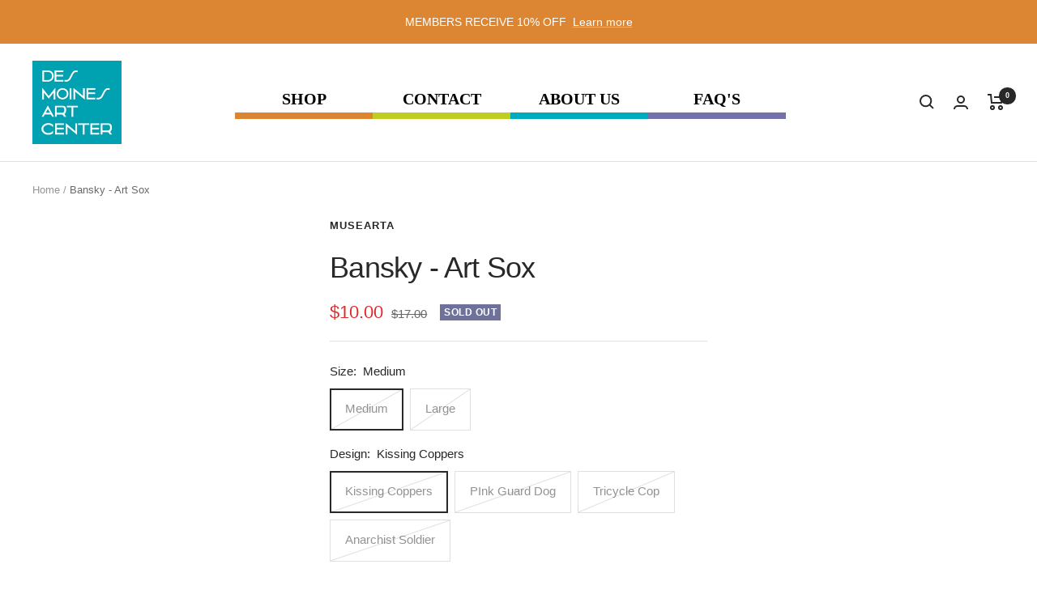

--- FILE ---
content_type: text/javascript; charset=utf-8
request_url: https://desmoinesartcentershop.org/products/bansky-kissing-coppers-art-sox-gift-box.js
body_size: 532
content:
{"id":8214503162096,"title":"Bansky - Art Sox","handle":"bansky-kissing-coppers-art-sox-gift-box","description":"\u003cp\u003e\u003cspan\u003eSizes:\u003c\/span\u003e\u003c\/p\u003e\n\u003cul\u003e\n\u003cli\u003e\u003cspan\u003eEU 36-40 | UK 3½-6½ | US 6-9\u003c\/span\u003e\u003c\/li\u003e\n\u003cli\u003e\u003cspan\u003eEU 40-46 | UK 6½-11 | US 9-13½\u003c\/span\u003e\u003c\/li\u003e\n\u003c\/ul\u003e","published_at":"2023-02-03T09:15:27-06:00","created_at":"2023-02-03T08:31:18-06:00","vendor":"MuseARTa","type":"Fashion","tags":["Apparel"],"price":1000,"price_min":1000,"price_max":1000,"available":false,"price_varies":false,"compare_at_price":1700,"compare_at_price_min":1700,"compare_at_price_max":1700,"compare_at_price_varies":false,"variants":[{"id":43813948391664,"title":"Medium \/ Kissing Coppers","option1":"Medium","option2":"Kissing Coppers","option3":null,"sku":"","requires_shipping":true,"taxable":true,"featured_image":null,"available":false,"name":"Bansky - Art Sox - Medium \/ Kissing Coppers","public_title":"Medium \/ Kissing Coppers","options":["Medium","Kissing Coppers"],"price":1000,"weight":454,"compare_at_price":1700,"inventory_management":"shopify","barcode":"48391664","requires_selling_plan":false,"selling_plan_allocations":[]},{"id":45003983061232,"title":"Medium \/ PInk Guard Dog","option1":"Medium","option2":"PInk Guard Dog","option3":null,"sku":"","requires_shipping":true,"taxable":true,"featured_image":null,"available":false,"name":"Bansky - Art Sox - Medium \/ PInk Guard Dog","public_title":"Medium \/ PInk Guard Dog","options":["Medium","PInk Guard Dog"],"price":1000,"weight":454,"compare_at_price":1700,"inventory_management":"shopify","barcode":"83061232","requires_selling_plan":false,"selling_plan_allocations":[]},{"id":45003983094000,"title":"Medium \/ Tricycle Cop","option1":"Medium","option2":"Tricycle Cop","option3":null,"sku":"","requires_shipping":true,"taxable":true,"featured_image":null,"available":false,"name":"Bansky - Art Sox - Medium \/ Tricycle Cop","public_title":"Medium \/ Tricycle Cop","options":["Medium","Tricycle Cop"],"price":1000,"weight":454,"compare_at_price":1700,"inventory_management":"shopify","barcode":"83094000","requires_selling_plan":false,"selling_plan_allocations":[]},{"id":45003983126768,"title":"Medium \/ Anarchist Soldier","option1":"Medium","option2":"Anarchist Soldier","option3":null,"sku":"","requires_shipping":true,"taxable":true,"featured_image":null,"available":false,"name":"Bansky - Art Sox - Medium \/ Anarchist Soldier","public_title":"Medium \/ Anarchist Soldier","options":["Medium","Anarchist Soldier"],"price":1000,"weight":454,"compare_at_price":1700,"inventory_management":"shopify","barcode":"83126768","requires_selling_plan":false,"selling_plan_allocations":[]},{"id":43813948424432,"title":"Large \/ Kissing Coppers","option1":"Large","option2":"Kissing Coppers","option3":null,"sku":"","requires_shipping":true,"taxable":true,"featured_image":null,"available":false,"name":"Bansky - Art Sox - Large \/ Kissing Coppers","public_title":"Large \/ Kissing Coppers","options":["Large","Kissing Coppers"],"price":1000,"weight":454,"compare_at_price":1700,"inventory_management":"shopify","barcode":"48424432","requires_selling_plan":false,"selling_plan_allocations":[]},{"id":45003983159536,"title":"Large \/ PInk Guard Dog","option1":"Large","option2":"PInk Guard Dog","option3":null,"sku":"","requires_shipping":true,"taxable":true,"featured_image":null,"available":false,"name":"Bansky - Art Sox - Large \/ PInk Guard Dog","public_title":"Large \/ PInk Guard Dog","options":["Large","PInk Guard Dog"],"price":1000,"weight":454,"compare_at_price":1700,"inventory_management":"shopify","barcode":"83159536","requires_selling_plan":false,"selling_plan_allocations":[]},{"id":45003983192304,"title":"Large \/ Tricycle Cop","option1":"Large","option2":"Tricycle Cop","option3":null,"sku":"","requires_shipping":true,"taxable":true,"featured_image":null,"available":false,"name":"Bansky - Art Sox - Large \/ Tricycle Cop","public_title":"Large \/ Tricycle Cop","options":["Large","Tricycle Cop"],"price":1000,"weight":454,"compare_at_price":1700,"inventory_management":"shopify","barcode":"83192304","requires_selling_plan":false,"selling_plan_allocations":[]},{"id":45003983225072,"title":"Large \/ Anarchist Soldier","option1":"Large","option2":"Anarchist Soldier","option3":null,"sku":"","requires_shipping":true,"taxable":true,"featured_image":null,"available":false,"name":"Bansky - Art Sox - Large \/ Anarchist Soldier","public_title":"Large \/ Anarchist Soldier","options":["Large","Anarchist Soldier"],"price":1000,"weight":454,"compare_at_price":1700,"inventory_management":"shopify","barcode":"83225072","requires_selling_plan":false,"selling_plan_allocations":[]}],"images":[],"featured_image":null,"options":[{"name":"Size","position":1,"values":["Medium","Large"]},{"name":"Design","position":2,"values":["Kissing Coppers","PInk Guard Dog","Tricycle Cop","Anarchist Soldier"]}],"url":"\/products\/bansky-kissing-coppers-art-sox-gift-box","requires_selling_plan":false,"selling_plan_groups":[]}